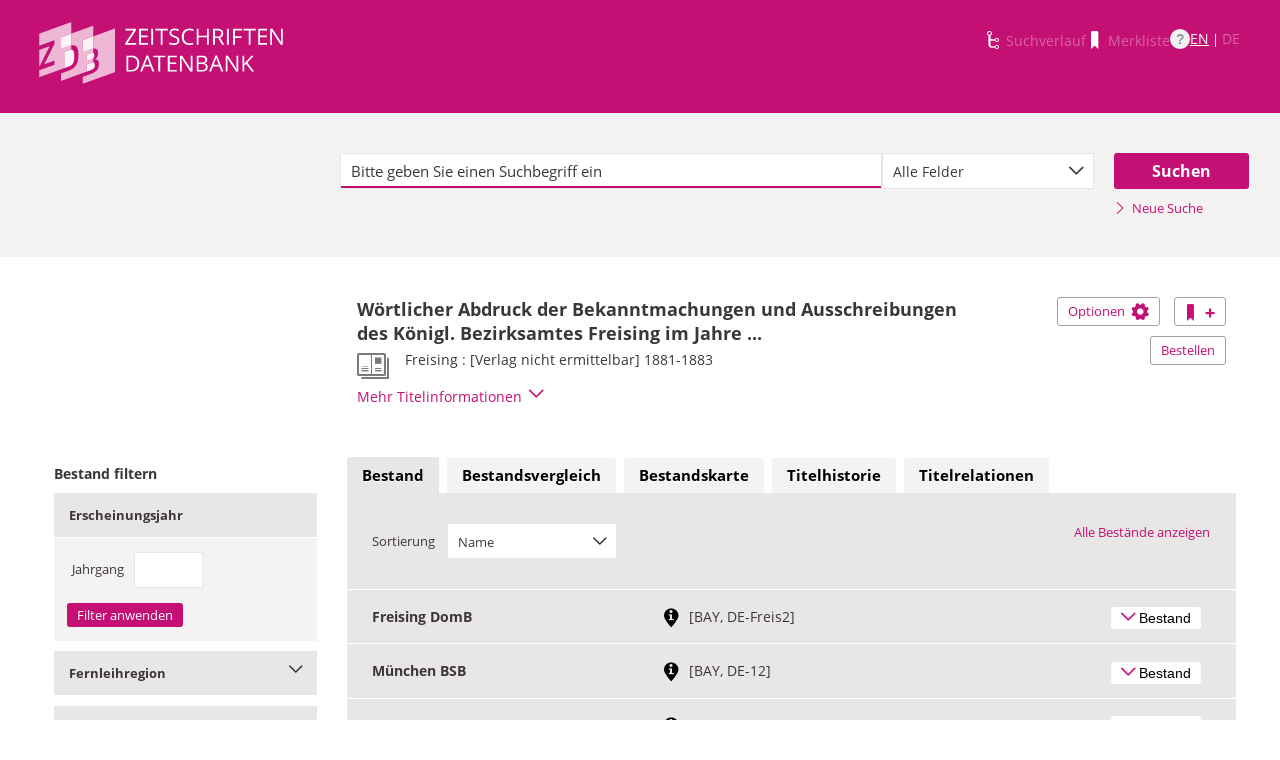

--- FILE ---
content_type: text/html;charset=UTF-8
request_url: https://zdb-katalog.de/title.xhtml?idn=983115060
body_size: 13189
content:
<!DOCTYPE html>

	<html lang="de"><head id="j_idt6"><link type="text/css" rel="stylesheet" href="/javax.faces.resource/theme.css.xhtml?ln=primefaces-aristo&amp;ver=1.28.2" /><link type="text/css" rel="stylesheet" href="/javax.faces.resource/components.css.xhtml?ln=primefaces&amp;v=6.1&amp;ver=1.28.2" /><script type="text/javascript" src="/javax.faces.resource/jquery/jquery.js.xhtml?ln=primefaces&amp;v=6.1&amp;ver=1.28.2"></script><script type="text/javascript" src="/javax.faces.resource/core.js.xhtml?ln=primefaces&amp;v=6.1&amp;ver=1.28.2"></script><script type="text/javascript" src="/javax.faces.resource/components.js.xhtml?ln=primefaces&amp;v=6.1&amp;ver=1.28.2"></script><script type="text/javascript" src="/javax.faces.resource/jquery/jquery-plugins.js.xhtml?ln=primefaces&amp;v=6.1&amp;ver=1.28.2"></script><script type="text/javascript" src="/javax.faces.resource/jsf.js.xhtml?ln=javax.faces&amp;ver=1.28.2"></script><script type="text/javascript" src="/javax.faces.resource/javascripts/dist/charts/charts-core.js.xhtml?ln=frontend&amp;ver=1.28.2"></script><script type="text/javascript" src="/javax.faces.resource/javascripts/dist/charts/common.js.xhtml?ln=frontend&amp;ver=1.28.2"></script><script type="text/javascript" src="/javax.faces.resource/javascripts/dist/charts/historyCharts.js.xhtml?ln=frontend&amp;ver=1.28.2"></script><script type="text/javascript" src="/javax.faces.resource/javascripts/dist/charts/networkCharts.js.xhtml?ln=frontend&amp;ver=1.28.2"></script><script type="text/javascript" src="/javax.faces.resource/javascripts/dist/overview-map/overview-map-core.js.xhtml?ln=frontend&amp;ver=1.28.2"></script><script type="text/javascript" src="/javax.faces.resource/javascripts/dist/overview-map/overview-map.min.js.xhtml?ln=frontend&amp;ver=1.28.2"></script><script type="text/javascript" src="/javax.faces.resource/javascripts/dist/location-map/location-map.min.js.xhtml?ln=frontend&amp;ver=1.28.2"></script><script type="text/javascript">if(window.PrimeFaces){PrimeFaces.settings.locale='de';}</script>
	<meta http-equiv="content-type" content="text/html; charset=UTF-8" />
	<meta http-equiv="refresh" content="3600" />

	<meta name="version" content="b${build.number}_v1.28.2_20251119T102823" />
	<meta name="viewport" content="width=device-width, initial-scale=1, minimum-scale=1.0, user-scalable=yes" />

	<title>ZDB-Katalog - Detailnachweis: Wörtlicher Abdruck der...
	</title><script type="text/javascript" src="/javax.faces.resource/js/primefaces-locale_de.js.xhtml?ln=base&amp;ver=1.28.2"></script><script type="text/javascript" src="/javax.faces.resource/js/zdb.core.js.xhtml?ln=base&amp;ver=1.28.2"></script>
		<meta name="description" content="ZDB Zeitschriftendatenbank" />
		<meta name="keywords" content="ZDB Zeitschriftendatenbank Katalog opac German Union Catalogue Serials" />

	
	<link href="/resources/frontend/stylesheets/fonts/opensans/opensans-woff.css?ver=1.28.2" rel="stylesheet" type="text/css" />
	<link href="/resources/frontend/stylesheets/fonts/opensans/opensans-woff2.css?ver=1.28.2" rel="stylesheet" type="text/css" />

	<link href="/resources/frontend/stylesheets/dist/main.css?ver=1.28.2" rel="stylesheet" type="text/css" />

	<link rel="shortcut icon" href="/resources/frontend/images/ZDB_favicon.png" type="image/x-icon" /><script type="text/javascript" src="/javax.faces.resource/javascripts/dist/lib-bundle.js.xhtml?ln=frontend&amp;ver=1.28.2"></script><script type="text/javascript" src="/javax.faces.resource/javascripts/dist/bundle.js.xhtml?ln=frontend&amp;ver=1.28.2"></script><script type="text/javascript" src="/javax.faces.resource/javascripts/dist/main.min.js.xhtml?ln=frontend&amp;ver=1.28.2"></script>
		
		
		
		
		<script type="text/javascript">
			// var et_pagename = "";
			// var et_areas = "";
			// var et_tval = 0;
			// var et_tsale = 0;
			// var et_tonr = "";
			// var et_basket = "";
		</script>
		<script id="_etLoader" type="text/javascript" charset="UTF-8" data-block-cookies="true" data-secure-code="fKbe3b" src="//code.etracker.com/code/e.js" async="async"></script>
		
		<noscript>
			<link rel="stylesheet" media="all" href="//www.etracker.de/cnt_css.php?et=fKbe3b&amp;v=4.0&amp;java=n&amp;et_easy=0&amp;et_pagename=&amp;et_areas=&amp;et_ilevel=0&amp;et_target=,0,0,0&amp;et_lpage=0&amp;et_trig=0&amp;et_se=0&amp;et_cust=0&amp;et_basket=&amp;et_url=&amp;et_tag=&amp;et_sub=&amp;et_organisation=&amp;et_demographic=" />
		</noscript>
		<link rel="stylesheet" href="/resources/frontend/stylesheets/dist/charts.css" />
		<script>
            if(typeof(ET_Event) === 'undefined') {
                ET_Event = {click : function() {}};
            }
		</script></head>

<body class=" public">

	<p class="skip-nav">
		<a class="skip-to-main" href="#main">Direkt zum Inhalt</a>
	</p>

	<h1 class="accessibility">Zeitschriften Datenbank
	</h1><div id="page">

		<script type="text/javascript">
  		  window.tb = {js_allCountries: "Alle Erscheinungsländer",js_bestand_close: "Detaillierte Bestandsangaben schließen",js_bestand_open: "Detaillierte Bestandsangaben anzeigen",js_breadcrumbFilter: "Ihre Filter:",js_breadcrumPrefixje: "von",js_breadcrumPrefixjl: "bis",js_chartview_annex: "ist Beilage zu",js_chartview_attachments: "hat Beilagen",js_chartview_attachments_history: "Beilagenhistorie",js_chartview_attachments_history_close: "Beilagenhistorie schließen",js_chartview_attachments_history_open: "Beilagenhistorie öffnen",js_chartview_attachments_whithout_proof: "Beilagen ohne eigenen Titelnachweis in der ZDB",js_chartview_more: "Mehr",js_chartview_other_attachments: "weitere Beilagen:",js_chartview_paralleleditions: "hat Parallelausgaben",js_chartview_predecessor: "hat Vorgänger",js_chartview_successor: "hat Nachfolger",js_countSelected: "# von % ausgewählt",js_form_facet_multiplechoice_text: "Mehrfachauswahl möglich",js_hide_all_details: "Alle Bestände ausblenden",js_hide_relation: "Relation ausblenden",js_ItemDetails: "Details für alle ausblenden",js_ItemDetails_display: "{0} anzeigen",js_ItemDetails_fadeout: "{0} ausblenden",js_less: "Weniger",js_libraries: "Bibliotheken",js_librariesWith_Holdingdata: "Bibliotheken mit Bestand",js_mapinformation: "Karteninformation",js_map_attribution_html: "<a target=\"_blank\" href=\"http://www.openstreetmap.org/\">Karte hergestellt aus OpenStreetMap-Daten</a> | Lizenz: <a rel=\"license\" target=\"_blank\" href=\"http://opendatacommons.org/licenses/odbl/\">Open Database License (ODbL)</a>",js_more: "Mehr",js_noMatches: "Keine Übereinstimmungen",js_of_keyword: "von",js_page_back: "Eine Seite zurück",js_page_first: "Zur ersten Seite",js_page_last: "Zur letzten Seite",js_page_next: "Eine Seite vor",js_page_to: "Zur Seite",js_place_of_distribution: "Verbreitungsorte",js_print_preview_erlaeuterung: "Bitte positionieren Sie den Teil des Graphen, der ausgedruckt werden soll, im grauen Bereich",js_publicationyear_from: "Erscheinungsjahr von",js_publicationyear_to: "Erscheinungsjahr bis",js_scrollup: "nach oben",js_search_countries: "Suchen",js_selected: "ausgewählt",js_show_all_details: "Alle Bestände anzeigen",js_show_linked_relations: "Verknüpfte Titel anzeigen",js_show_more_relations: "Weitere Relationen anzeigen",js_sort_by: "nach",js_sort_code: "Code",js_sort_country: "Erscheinungsländer",js_sort_ddc: "DDC-Sachgruppe",js_sort_names: "Namen",js_tab_label_holdingdata: "Bestand",js_tab_label_holdingdatacomparing: "Bestandsvergleich",js_tab_label_holdingdatamap: "Bestandskarte",js_tab_label_titlehistory: "Titelhistorie",js_tab_label_titlerelations: "Titelrelationen",js_tab_location_map_note_missing_coordinates: "Hinweis: Zu der Bibliothek liegen keine Koordinaten vor. Ihr Standort kann daher nicht angezeigt werden.",js_title_keyword: "Titel",js_zoomInTipLabel: "Hineinzoomen",js_zoomOutTipLabel: "Herauszoomen"};
  		  window.contextPathBase = "";
  		</script>

		
		<div id="header" class="clearfix">
			<div class="inner row">
				<div class="box-logo"><a id="homelink" href="/index.xhtml" class="ui-link ui-widget logo" title="Homelink"><img src="/javax.faces.resource/images/zdb_logo_weiss.svg.xhtml?ln=frontend&amp;ver=1.28.2" alt="Logo der Zeitschriftendatenbank; Link zur Startseite des ZDB-Katalogs" title="Logo der Zeitschriftendatenbank; Link zur Startseite des ZDB-Katalogs" width="100%" /></a>
				</div>
				<div class="box-logo-small"><a id="homelink-small" href="/index.xhtml" class="ui-link ui-widget logo" title="Homelink"><img src="/javax.faces.resource/images/zdb_logo_ohne_text_weiss.svg.xhtml?ln=frontend&amp;ver=1.28.2" alt="Logo der Zeitschriftendatenbank; Link zur Startseite des ZDB-Katalogs" title="Logo der Zeitschriftendatenbank; Link zur Startseite des ZDB-Katalogs" width="100%" /></a>
				</div><div id="mainnav" class="clearfix">
						<h1 class="accessibility">Hauptnavigation</h1>
						<ul class="watchlist list-inline" aria-live="polite" aria-atomic="true">
							<li><span class="icon icon-icon_suchverlauf"></span><span id="historyLink" class="ui-link ui-widget ui-state-disabled">Suchverlauf</span></li>
							<li><span class="icon icon-icon_merkliste"></span><span id="watchlistLink" class="ui-link ui-widget ui-state-disabled link--lightest">Merkliste</span></li>

							<li class="helpLinkWrapper"><a id="helpLink" href="/help.xhtml" class="ui-link ui-widget" tabindex="0" title="Hilfe anzeigen">
									<div class="helpIcon">
										<div class="questionmark">?</div>
									</div></a></li>
							<li class="languageWrapper">
<form id="j_idt70" name="j_idt70" method="post" action="/title.xhtml" enctype="application/x-www-form-urlencoded">
<input type="hidden" name="j_idt70" value="j_idt70" />
<a id="j_idt70:j_idt75:0:languageSwitchLink" href="#" class="ui-commandlink ui-widget languageSwitchLink EN" aria-label="Link zur englischen Sprachversion" onclick="PrimeFaces.ab({s:&quot;j_idt70:j_idt75:0:languageSwitchLink&quot;,p:&quot;j_idt70:j_idt75:0:languageSwitchLink&quot;,u:&quot;page footer&quot;,onco:function(xhr,status,args){ZDB.ExtendElaDcz.initialized=false; ZDB.Start(); ZDB.AdditionalFunctions.handleTabChange();;}});return false;" title="Link zur englischen Sprachversion">EN</a> | <span id="j_idt70:j_idt75:1:languageSwitchLink" class="ui-commandlink ui-widget ui-state-disabled languageSwitchLink DE">DE</span><input type="hidden" name="javax.faces.ViewState" id="j_id1:javax.faces.ViewState:0" value="7962222801350647438:3505398451359242424" />
</form></li>
						</ul></div>
			</div>
		</div>

		
		<div class="page-content clearfix">
			<a id="main"></a>

			<h1 class="accessibility">Inhalt</h1>
					<div id="messagesBox">
					</div>

			<div class="contentContainer">
<form id="mainForm" name="mainForm" method="post" action="/title.xhtml" enctype="application/x-www-form-urlencoded">
<input type="hidden" name="mainForm" value="mainForm" />

      <div class="layout-heroContent hero-compact">
        <div class="inner">

		<div class="row">
			<div class="col colspan-9--wide--no-gutters colstart-2">
				<div class="input-group"><label for="mainForm:searchTermFilter:searchTerm" class="accessibility">Suche</label>
					<div class="search-wrapper"><input id="mainForm:searchTermFilter:searchTerm" name="mainForm:searchTermFilter:searchTerm" type="text" placeholder="Bitte geben Sie einen Suchbegriff ein" title="Sucheingabefeld" onfocus="ZDB.Focus.setCaretPosition();" class="ui-inputfield ui-inputtext ui-widget ui-state-default ui-corner-all textfield focusOnLoad search-box" /><script id="mainForm:searchTermFilter:searchTerm_s" type="text/javascript">PrimeFaces.cw("InputText","widget_mainForm_searchTermFilter_searchTerm",{id:"mainForm:searchTermFilter:searchTerm"});</script>
						<button type="button" class="close-icon" onclick="ZDB.clearSearchField(this)" title="Suchbegriffe löschen" aria-label="Suchbegriffe löschen">X</button>
					</div>
				</div>
			</div>
			
			<div class="col colspan-3">
				<div class="js-selectBoxIt"><select id="mainForm:searchTermFilter:searchKey:select" name="mainForm:searchTermFilter:searchKey:select" class="selectfield js-init" size="1" onchange="jsf.util.chain(this,event,'ET_Event.click(\'DrillDownSuche_\'+this.value.toUpperCase(), \'\')','mojarra.ab(this,event,\'valueChange\',\'@none\',\'@none\')')">	<option value="all" selected="selected">Alle Felder</option>
	<option value="tit">Titelstichworte</option>
	<option value="tst">Titel exakt</option>
	<option value="koe">Körperschaft</option>
	<option value="iss">ISSN</option>
	<option value="ort">Verlagsort</option>
	<option value="voz">Verbreitungsort Zeitungen</option>
	<option value="cql">CQL-Syntax (Experte)</option>
</select>
				</div>
				
			</div><div class="col colspan-2 col-searchButton"><input id="mainForm:searchTermFilter:j_idt129:searchBtn" type="submit" name="mainForm:searchTermFilter:j_idt129:searchBtn" value="Suchen" title="Suchen" class="btn btn-submit btn-large" onclick="$('#mainForm\\:tabView\\:library').attr('disabled', true); ZDB.showLoadIndicator();" /><a id="mainForm:searchTermFilter:j_idt129:newSearchLnk" href="/index.xhtml" class="ui-link ui-widget show-cql-search">
      <span class="icon icon-pfeil_rechts"></span>
      Neue Suche
    </a></div>
			
		</div>
        </div>
      </div>
      <div class="layout-container"><input id="mainForm:viewDetailsViaJavaScript" type="hidden" name="mainForm:viewDetailsViaJavaScript" />
			<script type="text/javascript" id="main-script" data-is-rendered-tab-selected="false">
				//<![CDATA[
				var isRenderedTabSelected = $('#main-script').data('is-rendered-tab-selected') === 'true';

				function applyFullscreenSetting() {
					var $form = $('#mainForm');
                    if (window.location.hash === "#fullscreen" && isRenderedTabSelected) {
						$form.addClass('fullScreenFitSetting');
						$('body').addClass('fullScreenFitSetting');
					} else {
						$form.removeClass('fullScreenFitSetting');
						$('body').removeClass('fullScreenFitSetting');
					}
				}

				applyFullscreenSetting();

				function onDetailsToggle() {
					var detailsShown = !isVisible(document.getElementById('titleDetailsPanel'));
					adjustUrlOnDetailsToggle(detailsShown);
					ZDB.closeToggleContentPanels(['mainForm:exportPanel', 'mainForm:deliveryServicesPanel'])
				}

				function isVisible(el) {
					return el.offsetParent !== null
				}

				function adjustUrlOnDetailsToggle(detailsShown) {
					var viewDetailsHiddenInput = document.getElementById("mainForm:viewDetailsViaJavaScript");
					var viewFullInURL = window.location.href.indexOf("view=full") !== -1;
					var viewBriefInURL = window.location.href.indexOf("view=brief") !== -1;
					if (viewFullInURL && !detailsShown) {
						var urlViewBrief = hrefWithoutParam("view=full") + "&view=brief";
						viewDetailsHiddenInput.value = 'false';
						history.pushState(null, "No details", urlViewBrief);
					} else if (!viewFullInURL && detailsShown) {
						var urlViewFull = hrefWithoutParam("view=brief") + "&view=full";
						viewDetailsHiddenInput.value = 'true';
						history.pushState(null, "Full details", urlViewFull);
					}

					function hrefWithoutParam(param) {
						return window.location.href.replaceAll("&" + param, "").replaceAll("?" + param + "&", "?").replaceAll("?" + param, "")
					}
				}
				//]]>
			</script>
			<div class="erlaeuterung no-print" style="display: none;">
				Bitte positionieren Sie den Teil des Graphen, der ausgedruckt werden soll, im grauen Bereich</div>
			<div class="row">
				<div class="col colspan-12--no-gutters colstart-5 layout-es">
					<div class="table table-results table-results-detail row">
						<div class="col col-result-title">
							<div id="titleHeaderLabel">
				<h2>Wörtlicher Abdruck der Bekanntmachungen und Ausschreibungen des Königl. Bezirksamtes Freising im Jahre ...
				</h2>

		<div class="result-details">

			<span class="icon icon-icon_zeitung" title="Druckausgabe"></span>


			<div class="detail-txt">
					<p>
							<div class="publicationinfo">Freising : [Verlag nicht ermittelbar] 1881-1883
							</div>
					</p>
			</div>
		</div>
							</div>
						</div>
						<div class="col col-result-toggle-view"><a id="mainForm:ccLink" href="#" title="Diesen Titel auf die Merkliste setzen" onclick="jsf.util.chain(this,event,'ET_Event.click(\'Suche_TitelInMerkliste\', \'\');','mojarra.ab(this,event,\'action\',0,\'mainForm:ccLink mainnav\')');return false" class="btn btn-outline btn-addRemoveFromWatchlist">
      <span class="icon icon-icon_merkliste"></span>
      <span class="accessibility">Diesen Titel auf die Merkliste setzen</span>
      <span class="icon icon-button_plus"></span></a>
						</div>
						<div class="col col-result-toggle-export">
							<a href="#" class="btn btn-outline js-toggle-trigger--actions js-toggle-trigger js-init js-toggle-trigger--box" data-toggle-id="uid_togglelink_menu" title="Optionen anzeigen" data-prefix="Optionen">
								Optionen <span class="icon icon-icon_zahnrad"></span>
							</a>
							<div class="js-toggle-content js-toggle-content--actions" data-toggle-id="uid_togglelink_menu"><a id="mainForm:toggleExport" href="/title.xhtml" class="ui-link ui-widget js-toggle-trigger js-init " title="Exportoptionen anzeigen" onclick="ZDB.closeToggleContentPanels(['mainForm:deliveryServicesPanel', 'titleDetailsPanel']); ZDB.jumpTo('mainForm:exportPanel');" data-toggle-id="toggle_export" data-prefix="Exportoptionen">Exportieren</a><a href="http://ld.zdb-services.de/data/2270274-X.plus-1.mrcx" onclick="ET_Event.click('Fachformat_MARC21xml', '');" title="MARC21plus-1-xml mit Titel- und Bestandsinformationen" target="_blank">MARC21xml</a><a href="http://ld.zdb-services.de/data/2270274-X.jsonld" onclick="ET_Event.click('Fachformat_JSON-LD', '');" title="RDF mit JSON-LD Serialisierung" target="_blank">JSON-LD</a><a href="http://ld.zdb-services.de/data/2270274-X.ttl" onclick="ET_Event.click('Fachformat_Turtle', '');" title="RDF mit Turtle Serialisierung" target="_blank">Turtle</a><a href="http://ld.zdb-services.de/data/2270274-X.rdf" onclick="ET_Event.click('Fachformat_RDF/XML', '');" title="RDF mit XML Serialisierung" target="_blank">RDF/XML</a><a href="https://zdb-katalog.de/imprint.xhtml?zdbid=2270274-X#contact" onclick="ET_Event.click('Fachformat_Feedback', '');" title="Link zum Kontaktformular" target="_blank">Feedback</a>
							</div>
						</div>
						<div class="row js-toggle-trigger--box js-toggle-trigger--actions col-result-toggle-order"><a id="mainForm:deliveryService" href="/title.xhtml" class="ui-link ui-widget btn btn-outline js-toggle-trigger js-init" style="white-space: nowrap; font-size: unset; vertical-align: unset" title="Bestelloptionen anzeigen" onclick="ZDB.closeToggleContentPanels(['mainForm:exportPanel', 'titleDetailsPanel']); ZDB.jumpTo('mainForm:deliveryServicesPanel');" data-toggle-id="toggle_logos" data-prefix="Bestelloptionen">Bestellen</a>
						</div>
						<div class="details-toggle">
							<a href="#" class="js-toggle-trigger js-toggle-trigger--item-bottom h--right js-init headerPfeil" title="Vollanzeige öffnen" data-prefix="Vollanzeige" data-toggle-id="uid_983115060" onclick="onDetailsToggle()">
								<span class="js-toggle-more-text">Mehr Titelinformationen</span>
								<span class="js-toggle-less-text" style="display: none">Weniger Titelinformationen</span>
								<span class="icon icon-pfeil_unten"></span>
							</a>
						</div>
					</div>
					<div class="table table-results table-results-detail row">
						<div class="col result-details"><input id="mainForm:js_showDetails" type="hidden" name="mainForm:js_showDetails" value="false" /><script type="text/javascript">
			$(function () {
				var showDetailsInput = document.getElementById('mainForm:js_showDetails');
                if (!showDetailsInput) {
                    return;
				}
				var showDetails = showDetailsInput.value === 'true';
				ZDB.SlideToggle.toggleContent($('#titleDetailsPanel'), showDetails);
				setTimeout(function () {
					ZDB.SlideToggle.toggleContent($('#titleDetailsPanel'), showDetails);
					window.adjustUrlOnDetailsToggle(showDetails);
				}, 100);
			})
		</script>
		<div class="js-toggle-content" data-toggle-id="uid_983115060" id="titleDetailsPanel">
			<div class="rd-table">
				<div class="table-condensed">
      <div class="row">
        <div class="td-key">ZDB-ID
        </div>
        <div class="td-val" data-max-items="all">
          <p><span class="">2270274-X </span><a href="https://ld.zdb-services.de/resource/2270274-X" target="_blank" title="Über diesen Link können Sie den Titel bzw. den Eintrag als Lesezeichen ablegen oder weiterleiten (rechte Maustaste)"><span class=" icon-icon_citation_link"></span></a> 
          </p>
        </div>
      </div>
      <div class="row">
        <div class="td-key">Titel
        </div>
        <div class="td-val" data-max-items="all">
          <p>
          </p>
            <p>Wörtlicher Abdruck der Bekanntmachungen und Ausschreibungen des Königl. Bezirksamtes Freising im Jahre ...
            </p>
        </div>
      </div>
      <div class="row">
        <div class="td-key">Körperschaft
        </div>
        <div class="td-val" data-max-items="all">
          <p>
          </p>
            <p><a href="/list.xhtml?t=koeRef%3D%3D954130839&amp;key=cql" title="Um weitere Titel zu diesem Eintrag zu erhalten, klicken Sie bitte auf den Link"><span class="">Bezirk Freising</span></a> 
            </p>
        </div>
      </div>
      <div class="row">
        <div class="td-key">Erschienen
        </div>
        <div class="td-val" data-max-items="all">
          <p>
          </p>
            <p>Freising : [Verlag nicht ermittelbar]
            </p>
        </div>
      </div>
      <div class="row">
        <div class="td-key">Erscheinungsverlauf
        </div>
        <div class="td-val" data-max-items="all">
          <p>
          </p>
            <p>Nachgewiesen 1881,Juli/Dez. - 1883
            </p>
        </div>
      </div>
      <div class="row">
        <div class="td-key">Anmerkungen
        </div>
        <div class="td-val" data-max-items="5">
          <p>
          </p>
            <p>Hauptsacht. 1881,Juli/Dez.: Wörtlicher Abdruck der amtlichen Bekanntmachungen des Königlichen Bezirksamtes Freising
            </p>
            <p>Periodizität: jährl.; 1881,Juli/Dez.: halbjährl.
            </p>
        </div>
      </div>
      <div class="row">
        <div class="td-key">Frühere/spätere Titel
        </div>
        <div class="td-val" data-max-items="5">
          <p>
          </p>
            <p>Fortsetzung von: Amtsblatt für Freising, Moosburg und Dachau
            </p>
            <p><span class="">Forts.:   </span><a href="/title.xhtml?idn=983115273" title="Um weitere Titel zu diesem Eintrag zu erhalten, klicken Sie bitte auf den Link"><span class="">Bezirk Freising: Wörtlicher Abdruck der amtlichen Bekanntmachungen des Königlichen Bezirksamts Freising</span></a> 
            </p>
        </div>
      </div>
      <div class="row">
        <div class="td-key">Andere Ausgaben
        </div>
        <div class="td-val" data-max-items="5">
          <p>
          </p>
            <p><span class="">Kurzfassung von:  </span><a href="/title.xhtml?idn=01037969X" title="Um weitere Titel zu diesem Eintrag zu erhalten, klicken Sie bitte auf den Link"><span class="">Freisinger Tagblatt</span></a> 
            </p>
        </div>
      </div>
      <div class="row">
        <div class="td-key">Verbreitungsort(e)
        </div>
        <div class="td-val" data-max-items="all">
          <p>
          </p>
            <p><a href="/list.xhtml?t=vozRef%3D%3D040183610&amp;key=cql" title="Um weitere Titel zu diesem Eintrag zu erhalten, klicken Sie bitte auf den Link"><span class="">Freising</span></a> 
            </p>
        </div>
      </div>
									<div class="row">
										<div class="td-key">Standardnummern
										</div>
										<div class="td-val">
												
												<p>OCLC-Nr.: 645494305
												</p>
										</div>
									</div>
									<div class="row">
										<div class="td-key">Sacherschließung
										</div>
										<div class="td-val">
												
												<p>DDC-Sachgruppen der ZDB: <a href="/list.xhtml?t=dcz%3D%3D070&amp;key=cql" title="Um weitere Titel zu diesem Eintrag zu erhalten, klicken Sie bitte auf den Link"><span class="">070 Nachrichtenmedien, Journalismus Verlagswesen</span></a> <span class=""> ;  </span><a href="/list.xhtml?t=dcz%3D%3D340&amp;key=cql" title="Um weitere Titel zu diesem Eintrag zu erhalten, klicken Sie bitte auf den Link"><span class="">340 Recht</span></a> 
												</p>
										</div>
									</div>
      <div class="row">
        <div class="td-key">Erscheinungsform
        </div>
        <div class="td-val" data-max-items="all">
          <p>
          </p>
            <p>Zeitschrift
            </p>
        </div>
      </div>
      <div class="row">
        <div class="td-key">Sprache
        </div>
        <div class="td-val" data-max-items="all">
          <p>
          </p>
            <p><a href="/list.xhtml?t=spr%3D%3Dger&amp;key=cql" title="Um weitere Titel zu diesem Eintrag zu erhalten, klicken Sie bitte auf den Link"><span class="">Deutsch</span></a> 
            </p>
        </div>
      </div>
      <div class="row">
        <div class="td-key">Erscheinungsland
        </div>
        <div class="td-val" data-max-items="all">
          <p>
          </p>
            <p><a href="/list.xhtml?t=ela%3D%3Dxa-dxde&amp;key=cql" title="Um weitere Titel zu diesem Eintrag zu erhalten, klicken Sie bitte auf den Link"><span class="">Deutsches Reich; Deutschland 1945 - 1949</span></a> <span class=""> ;  </span><a href="/list.xhtml?t=ela%3D%3Dxa-de&amp;key=cql" title="Um weitere Titel zu diesem Eintrag zu erhalten, klicken Sie bitte auf den Link"><span class="">Deutschland</span></a> 
            </p>
        </div>
      </div>
      <div class="row">
        <div class="td-key">Medientyp
        </div>
        <div class="td-val" data-max-items="all">
          <p>
          </p>
            <p>Druckausgabe
            </p>
        </div>
      </div>
      <div class="row">
        <div class="td-key">Erscheinungsfrequenz
        </div>
        <div class="td-val" data-max-items="all">
          <p>
          </p>
            <p>jährlich ; halbjährlich
            </p>
        </div>
      </div>
      <div class="row">
        <div class="td-key">IDN
        </div>
        <div class="td-val" data-max-items="all">
          <p>983115060
          </p>
        </div>
      </div>
      <div class="row">
        <div class="td-key">Letzte Änderung
        </div>
        <div class="td-val" data-max-items="all">
          <p>24-10-25
          </p>
        </div>
      </div>
				</div>
			</div>
		</div>
						</div>
					</div>
				</div>
			</div><div id="mainForm:deliveryServicesPanel" class="panel panel-logos js-toggle-content" data-toggle-id="toggle_logos"><a id="mainForm:hideDeliveryService" name="mainForm:hideDeliveryService" href="#" class="btn btn-outline right js-toggle-trigger js-init js-close-parent active" data-toggle-id="toggle_logos">Schließen<span class="h__txt-highlight">x</span></a><span class="fs-bold headliner">Kostenpflichtige Dokumentlieferdienste: Lieferung von Aufsatzkopien und Druckausgaben zur Ausleihe</span>

			<div class="row add-logo-bar"><a href="https://kxp.k10plus.de/DB=2.1/SET=1/TTL=1/MAT=/NORMAT=T/CLK?IKT=1052&amp;TRM=2270274-X" onclick="ET_Event.click('BestellungAnbieter_gbv', '');" title="Link zu externer Seite: Bestellen bei GBV (Gemeinsamer Bibliotheksverbund der Länder Bremen, Hamburg, Mecklenburg-Vorpommern, Niedersachsen, Sachsen-Anhalt, Schleswig-Holstein, Thüringen und der Stiftung Preußischer Kulturbesitz)" target="_blank" class="add-logo add-gbv-logo"><img src="resources/frontend/images/logo_gbv.svg" height="59" width="119" /></a><a href="https://www.subito-doc.de/preorder/?BI=ZDB&amp;ND=2270274-X" onclick="ET_Event.click('BestellungAnbieter_subito', '');" title="Link zu externer Seite: Bestellen bei Subito (Dokumentlieferdienst wissenschaftlicher Bibliotheken aus Deutschland, Österreich, der Schweiz und China)" target="_blank" class="add-logo add-subito-logo"><img src="resources/frontend/images/logo_subito.svg" height="59" width="119" /></a><a href="https://zfl2.hbz-nrw.de/ips5/zdb?Id=2270274-X" onclick="ET_Event.click('BestellungAnbieter_digibib', '');" title="Link zu externer Seite: Bestellen bei DigiBib (Digitale Bibliothek)" target="_blank" class="add-logo add-digibib-logo"><img src="resources/frontend/images/logo_digibib.svg" height="59" width="119" /></a><a href="https://portal.hebis.de/direktsuche/vonZDB?zdbn=2270274-X" onclick="ET_Event.click('BestellungAnbieter_hebis', '');" title="Link zu externer Seite: Bestellen bei Hebis (Hessisches BibliotheksInformationsSystem)" target="_blank" class="add-logo add-hebis-logo"><img src="resources/frontend/images/logo_hebis.svg" height="59" width="119" /></a><a href="https://flbs.kobv.de/flbk/login?zdb_id=2270274-X" onclick="ET_Event.click('BestellungAnbieter_kobv', '');" title="Link zu externer Seite: Bestellen bei KOBV (Kooperativer Bibliotheksverbund Berlin-Brandenburg)" target="_blank" class="add-logo add-kobv-logo"><img src="resources/frontend/images/logo_kobv.png" height="59" width="119" /></a><a href="https://www.gateway-bayern.de/opensearch?rfr_id=zdb%3Aopac&amp;rft_id=info%3Azdb%2F2270274-X" onclick="ET_Event.click('BestellungAnbieter_bvb', '');" title="Link zu externer Seite: Bestellen bei BVB (Bibliotheksverbund Bayern)" target="_blank" class="add-logo add-bvb-logo"><img src="resources/frontend/images/logo_bvb.png" height="59" width="119" /></a>
			</div>
			


			<div class="row row-txt">Bitte beachten Sie: Die ZDB bietet lediglich den Link zum Bestellsystem und übernimmt keinerlei Gewähr für eine erfolgreiche Bestellung. Richten Sie Fragen bitte ausschließlich an die Auskunft Ihrer Heimatbibliothek. Bitte beachten Sie die <a href="https://zdb-katalog.de/help.xhtml#27">Bedingungen</a> der einzelnen Anbieter.
			</div></div>

			<div class="filter-above">
					<div class="filter-breadcrumb-outside">
		<div class="container" id="mainForm:j_idt9309">
		</div>
					</div>
				<h2 class="accessibility">Bestand filtern</h2><div class="container-toggle-sidebar">
					<a href="#" class="js-toggle-trigger js-toggle-trigger--box" title="Filter zum Einschränken der Bestände anzeigen" data-prefix="Filter zum Einschränken der Bestände" data-toggle-id="uid_filter-sidebar">
						<span class="icon icon-pfeil_unten"></span>
						Bestand filtern
					</a></div>
			</div>
			<div class="layout-sidebar js-toggle-content" data-toggle-id="uid_filter-sidebar" onclick="ET_Event.click('FacetteSuche', '')"><input id="mainForm:idn" type="hidden" name="mainForm:idn" value="983115060" /><input id="mainForm:nrsellib" type="hidden" name="mainForm:nrsellib" value="10" />
					<div id="sidebar-headline" class="h__font-bold">Bestand filtern</div>

					<div class="filter-breadcrumb-inside">
		<div class="container" id="mainForm:j_idt9326">
		</div>
					</div>

						<fieldset class="invisible-fieldset">
							<div id="facet_div_volume" class="facetbox">
								<h4 class="facetbox-header">Erscheinungsjahr
								</h4>

								<div class="facetbox-content"><label for="mainForm:volumeField" class="label-checkbox">Jahrgang</label><input id="mainForm:volumeField" type="text" name="mainForm:volumeField" maxlength="4" onkeypress="if (event.keyCode === 13) { $('#mainForm\\:volumeApplyButton').click(); return false; }" size="4" /><input id="mainForm:volumeApplyButton" type="submit" name="mainForm:volumeApplyButton" value="Filter anwenden" style="" class="btn btn-submit" onclick="ET_Event.click('FacetteBestand_Jahrgang', '');" />
								</div>
							</div>
						</fieldset>
						<fieldset class="invisible-fieldset">
			<div class="togglebox facetbox" id="multifacet_div_lvr">
				<h4>
					<a href="#" class="js-toggle-trigger js-toggle-trigger--box js-init facetLink" data-toggle-id="multifacet_toggle_lvr" data-multichoice="1" title="Fernleihregion anzeigen (Mehrfachauswahl möglich)" data-prefix="Fernleihregion">Fernleihregion<span class="icon icon-pfeil_unten"></span>
					</a>
				</h4>

				<div class="js-toggle-content" tabindex="-1" id="multifacet_togglediv_lvr" data-toggle-id="multifacet_toggle_lvr">

					<div class="js-filterable"><div id="mainForm:illRegions:multifacet_cb_lvr">
<label title="BAY: Bayern" class="h__block js-hidable"><input name="mainForm:illRegions:multifacet_cb_lvr" id="mainForm:illRegions:multifacet_cb_lvr:0" value="BAY" type="checkbox" /><span class="label-checkbox"> BAY: Bayern (3)</span></label></div>
					</div>
				</div>
				<div class="js-toggle-content h-bg-box--default facet-submit" data-toggle-id="multifacet_toggle_lvr"><input id="mainForm:illRegions:multifacet_apply_lvr" type="submit" name="mainForm:illRegions:multifacet_apply_lvr" value="Filter anwenden" style="" class="btn btn-submit" onclick="ET_Event.click('FacetteBestand_Fernleihregion', '')" />
				</div>
			</div>
						</fieldset>
						<fieldset class="invisible-fieldset">
			<div class="togglebox facetbox" id="multifacet_div_ins">
				<h4>
					<a href="#" class="js-toggle-trigger js-toggle-trigger--box js-init facetLink" data-toggle-id="multifacet_toggle_ins" data-multichoice="1" title="Ort der Bibliothek anzeigen (Mehrfachauswahl möglich)" data-prefix="Ort der Bibliothek">Ort der Bibliothek<span class="icon icon-pfeil_unten"></span>
					</a>
				</h4>

				<div class="js-toggle-content" tabindex="-1" id="multifacet_togglediv_ins" data-toggle-id="multifacet_toggle_ins">

					<div class="js-filterable"><div id="mainForm:placesOfLibrary:multifacet_cb_ins">
<label title="Freising" class="h__block js-hidable"><input name="mainForm:placesOfLibrary:multifacet_cb_ins" id="mainForm:placesOfLibrary:multifacet_cb_ins:0" value="Freising" type="checkbox" /><span class="label-checkbox"> Freising (1)</span></label><label title="München" class="h__block js-hidable"><input name="mainForm:placesOfLibrary:multifacet_cb_ins" id="mainForm:placesOfLibrary:multifacet_cb_ins:1" value="München" type="checkbox" /><span class="label-checkbox"> München (2)</span></label></div>
					</div>
				</div>
				<div class="js-toggle-content h-bg-box--default facet-submit" data-toggle-id="multifacet_toggle_ins"><input id="mainForm:placesOfLibrary:multifacet_apply_ins" type="submit" name="mainForm:placesOfLibrary:multifacet_apply_ins" value="Filter anwenden" style="" class="btn btn-submit" onclick="ET_Event.click('FacetteBestand_Ort', '')" />
				</div>
			</div>
						</fieldset>
			</div>

        <div class="layout-content">
				<script type="text/javascript">
                ZDB.OverviewMap.holdingsPerLibrary = {"timeSpan":{"firstYear":"1881","lastYear":"1883","yearCount":3,"lastYearAsInt":1883,"firstYearAsInt":1881},"resultCount":3,"facets":null,"results":[{"library":{"href":null,"address":[{"@type":"simpleString","value":"Domberg 40","simpleString":true,"internalLink":false,"structuredText":false,"icon":false,"link":false,"multiscriptString":false,"@type":"SimpleString"},{"@type":"simpleString","value":"85354 Freising","simpleString":true,"internalLink":false,"structuredText":false,"icon":false,"link":false,"multiscriptString":false,"@type":"SimpleString"},null],"shortName":[{"@type":"simpleString","value":"Freising DomB","simpleString":true,"internalLink":false,"structuredText":false,"icon":false,"link":false,"multiscriptString":false,"@type":"SimpleString"}],"name":[{"@type":"simpleString","value":"Dombibliothek Freising","simpleString":true,"internalLink":false,"structuredText":false,"icon":false,"link":false,"multiscriptString":false,"@type":"SimpleString"}],"contacts":{"phone":"+49 89 21 37-1346","fax":null,"email":[{"@type":"link","href":"mailto:bibliothek@eomuc.de","text":{"@type":"simpleString","value":"bibliothek@eomuc.de","simpleString":true,"internalLink":false,"structuredText":false,"icon":false,"link":false,"multiscriptString":false,"@type":"SimpleString"},"title":null,"link":true,"encodedHref":"mailto:bibliothek@eomuc.de","internalLink":false,"structuredText":false,"icon":false,"simpleString":false,"multiscriptString":false,"@type":"Link"}]},"openingTime":[{"@type":"simpleString","value":"Die Dombibliothek ist derzeit nicht geöffnet","simpleString":true,"internalLink":false,"structuredText":false,"icon":false,"link":false,"multiscriptString":false,"@type":"SimpleString"}],"homepage":[{"@type":"link","href":"http://www.erzbistum-muenchen.de/Dioezesanbibliothek","text":{"@type":"simpleString","value":"http://www.erzbistum-muenchen.de/Dioezesanbibliothek","simpleString":true,"internalLink":false,"structuredText":false,"icon":false,"link":false,"multiscriptString":false,"@type":"SimpleString"},"title":null,"link":true,"encodedHref":"http://www.erzbistum-muenchen.de/Dioezesanbibliothek","internalLink":false,"structuredText":false,"icon":false,"simpleString":false,"multiscriptString":false,"@type":"Link"}],"catalog":null,"onlineReference":null,"illRegion":"BAY: Bayern","illRegionAbbr":"BAY","isil":"DE-Freis2","addressDirectory":{"@type":"link","href":"https://ld.zdb-services.de/resource/organisations/DE-Freis2","text":{"@type":"simpleString","value":"weitere Bibliotheksinformationen","simpleString":true,"internalLink":false,"structuredText":false,"icon":false,"link":false,"multiscriptString":false,"@type":"SimpleString"},"title":null,"link":true,"encodedHref":"https://ld.zdb-services.de/resource/organisations/DE-Freis2","internalLink":false,"structuredText":false,"icon":false,"simpleString":false,"multiscriptString":false,"@type":"Link"},"geoData":{"type":"Point","coordinates":[11.74569,48.39839]}},"volumeInStock":[{"firstYear":"1881","lastYear":"1881","yearCount":1,"lastYearAsInt":1881,"firstYearAsInt":1881},{"firstYear":"1882","lastYear":"1884","yearCount":3,"lastYearAsInt":1884,"firstYearAsInt":1882}],"holdings":null,"timeSpanForLibrary":{"firstYear":"1881","lastYear":"1884","yearCount":4,"lastYearAsInt":1884,"firstYearAsInt":1881},"volumeYearsInStock":4,"volumeYearsInStockWithinTitleLifetime":3},{"library":{"href":null,"address":[{"@type":"simpleString","value":"Ludwigstr. 16","simpleString":true,"internalLink":false,"structuredText":false,"icon":false,"link":false,"multiscriptString":false,"@type":"SimpleString"},{"@type":"simpleString","value":"80539 München","simpleString":true,"internalLink":false,"structuredText":false,"icon":false,"link":false,"multiscriptString":false,"@type":"SimpleString"},null],"shortName":[{"@type":"simpleString","value":"München BSB","simpleString":true,"internalLink":false,"structuredText":false,"icon":false,"link":false,"multiscriptString":false,"@type":"SimpleString"}],"name":[{"@type":"simpleString","value":"Bayerische Staatsbibliothek","simpleString":true,"internalLink":false,"structuredText":false,"icon":false,"link":false,"multiscriptString":false,"@type":"SimpleString"}],"contacts":{"phone":"+49 89 2 86 38-2322 (Allgemeine Auskunft)","fax":"+49 89 2 86 38-2403","email":[{"@type":"link","href":"mailto:fernleihe@bsb-muenchen.de","text":{"@type":"simpleString","value":"fernleihe@bsb-muenchen.de","simpleString":true,"internalLink":false,"structuredText":false,"icon":false,"link":false,"multiscriptString":false,"@type":"SimpleString"},"title":null,"link":true,"encodedHref":"mailto:fernleihe@bsb-muenchen.de","internalLink":false,"structuredText":false,"icon":false,"simpleString":false,"multiscriptString":false,"@type":"Link"}]},"openingTime":[{"@type":"simpleString","value":"Mo-So 8.00-24.00","simpleString":true,"internalLink":false,"structuredText":false,"icon":false,"link":false,"multiscriptString":false,"@type":"SimpleString"}],"homepage":[{"@type":"link","href":"http://www.bsb-muenchen.de","text":{"@type":"simpleString","value":"http://www.bsb-muenchen.de","simpleString":true,"internalLink":false,"structuredText":false,"icon":false,"link":false,"multiscriptString":false,"@type":"SimpleString"},"title":null,"link":true,"encodedHref":"http://www.bsb-muenchen.de","internalLink":false,"structuredText":false,"icon":false,"simpleString":false,"multiscriptString":false,"@type":"Link"}],"catalog":{"@type":"link","href":"http://opacplus.bsb-muenchen.de","text":{"@type":"simpleString","value":"http://opacplus.bsb-muenchen.de","simpleString":true,"internalLink":false,"structuredText":false,"icon":false,"link":false,"multiscriptString":false,"@type":"SimpleString"},"title":null,"link":true,"encodedHref":"http://opacplus.bsb-muenchen.de","internalLink":false,"structuredText":false,"icon":false,"simpleString":false,"multiscriptString":false,"@type":"Link"},"onlineReference":[{"@type":"link","href":"https://www.bsb-muenchen.de/recherche-und-service/fragen-und-antworten/online-auskunft/","text":{"@type":"simpleString","value":"https://www.bsb-muenchen.de/recherche-und-service/fragen-und-antworten/online-auskunft/","simpleString":true,"internalLink":false,"structuredText":false,"icon":false,"link":false,"multiscriptString":false,"@type":"SimpleString"},"title":null,"link":true,"encodedHref":"https://www.bsb-muenchen.de/recherche-und-service/fragen-und-antworten/online-auskunft/","internalLink":false,"structuredText":false,"icon":false,"simpleString":false,"multiscriptString":false,"@type":"Link"}],"illRegion":"BAY: Bayern","illRegionAbbr":"BAY","isil":"DE-12","addressDirectory":{"@type":"link","href":"https://ld.zdb-services.de/resource/organisations/DE-12","text":{"@type":"simpleString","value":"weitere Bibliotheksinformationen","simpleString":true,"internalLink":false,"structuredText":false,"icon":false,"link":false,"multiscriptString":false,"@type":"SimpleString"},"title":null,"link":true,"encodedHref":"https://ld.zdb-services.de/resource/organisations/DE-12","internalLink":false,"structuredText":false,"icon":false,"simpleString":false,"multiscriptString":false,"@type":"Link"},"geoData":{"type":"Point","coordinates":[11.58015,48.14751]}},"volumeInStock":[{"firstYear":"1881","lastYear":"1883","yearCount":3,"lastYearAsInt":1883,"firstYearAsInt":1881}],"holdings":null,"timeSpanForLibrary":{"firstYear":"1881","lastYear":"1883","yearCount":3,"lastYearAsInt":1883,"firstYearAsInt":1881},"volumeYearsInStock":3,"volumeYearsInStockWithinTitleLifetime":3},{"library":{"href":null,"address":[{"@type":"simpleString","value":"Schönfeldstr. 3","simpleString":true,"internalLink":false,"structuredText":false,"icon":false,"link":false,"multiscriptString":false,"@type":"SimpleString"},{"@type":"simpleString","value":"80539 München","simpleString":true,"internalLink":false,"structuredText":false,"icon":false,"link":false,"multiscriptString":false,"@type":"SimpleString"},null],"shortName":[{"@type":"simpleString","value":"München StaatsarchivBib","simpleString":true,"internalLink":false,"structuredText":false,"icon":false,"link":false,"multiscriptString":false,"@type":"SimpleString"}],"name":[{"@type":"simpleString","value":"Staatsarchiv München, Bibliothek","simpleString":true,"internalLink":false,"structuredText":false,"icon":false,"link":false,"multiscriptString":false,"@type":"SimpleString"}],"contacts":{"phone":"+49 89 2 86 38-2525","fax":"+49 89 2 86 38-2526","email":[{"@type":"link","href":"mailto:poststelle@stam.bayern.de","text":{"@type":"simpleString","value":"poststelle@stam.bayern.de","simpleString":true,"internalLink":false,"structuredText":false,"icon":false,"link":false,"multiscriptString":false,"@type":"SimpleString"},"title":null,"link":true,"encodedHref":"mailto:poststelle@stam.bayern.de","internalLink":false,"structuredText":false,"icon":false,"simpleString":false,"multiscriptString":false,"@type":"Link"}]},"openingTime":[{"@type":"simpleString","value":"Mo-Do 8.00-16.00, Fr 8.00-12.30","simpleString":true,"internalLink":false,"structuredText":false,"icon":false,"link":false,"multiscriptString":false,"@type":"SimpleString"}],"homepage":[{"@type":"link","href":"http://www.gda.bayern.de","text":{"@type":"simpleString","value":"http://www.gda.bayern.de","simpleString":true,"internalLink":false,"structuredText":false,"icon":false,"link":false,"multiscriptString":false,"@type":"SimpleString"},"title":null,"link":true,"encodedHref":"http://www.gda.bayern.de","internalLink":false,"structuredText":false,"icon":false,"simpleString":false,"multiscriptString":false,"@type":"Link"}],"catalog":{"@type":"link","href":"https://sdvoz2.bib-bvb.de/InfoGuideClient.sdvsis/start.do?Login=wosdv&selectedViewBranchlib=25","text":{"@type":"simpleString","value":"https://sdvoz2.bib-bvb.de/InfoGuideClient.sdvsis/start.do?Login=wosdv&selectedViewBranchlib=25","simpleString":true,"internalLink":false,"structuredText":false,"icon":false,"link":false,"multiscriptString":false,"@type":"SimpleString"},"title":null,"link":true,"encodedHref":"https://sdvoz2.bib-bvb.de/InfoGuideClient.sdvsis/start.do?Login=wosdv&selectedViewBranchlib=25","internalLink":false,"structuredText":false,"icon":false,"simpleString":false,"multiscriptString":false,"@type":"Link"},"onlineReference":null,"illRegion":"BAY: Bayern","illRegionAbbr":"BAY","isil":"DE-M335","addressDirectory":{"@type":"link","href":"https://ld.zdb-services.de/resource/organisations/DE-M335","text":{"@type":"simpleString","value":"weitere Bibliotheksinformationen","simpleString":true,"internalLink":false,"structuredText":false,"icon":false,"link":false,"multiscriptString":false,"@type":"SimpleString"},"title":null,"link":true,"encodedHref":"https://ld.zdb-services.de/resource/organisations/DE-M335","internalLink":false,"structuredText":false,"icon":false,"simpleString":false,"multiscriptString":false,"@type":"Link"},"geoData":{"type":"Point","coordinates":[11.58089,48.14612]}},"volumeInStock":[{"firstYear":"1881","lastYear":"1883","yearCount":3,"lastYearAsInt":1883,"firstYearAsInt":1881}],"holdings":null,"timeSpanForLibrary":{"firstYear":"1881","lastYear":"1883","yearCount":3,"lastYearAsInt":1883,"firstYearAsInt":1881},"volumeYearsInStock":3,"volumeYearsInStockWithinTitleLifetime":3}]};
                ZDB.mapUrl = '//{a-c}.tile.maps.deutsche-digitale-bibliothek.de/{z}/{x}/{y}.png';

                $(document).ready(function () {
                    ZDB.OverviewMap.init();
                });
            </script><input id="mainForm:transcription" type="hidden" name="mainForm:transcription" value="latin" /><div id="mainForm:exportPanel" class="panel panel-export js-toggle-content" style="" data-toggle-id="toggle_export">
				<div class="row" style="padding-top: 0">
					<div class="fs-bold" style="float: left; margin-top: 28px">Titel exportieren</div><a id="mainForm:hideExportService" name="mainForm:hideExportService" href="#" style="min-width: 100px; color: #000; background: #fff;" class="btn btn-outline right js-init js-toggle-trigger js-toggle-content js-close-parent active" data-toggle-id="toggle_export">Schließen<span class="h__txt-highlight"> x</span></a>
				</div>

		<div class="row">



			<div class="list list-inline clearfix">
				<div class="minW290"><label for="mainForm:exportContentType:select" class="h__left label-panel--export-contents">Inhalt</label>

					<div class="js-selectBoxIt js-selectBoxIt--short"><select id="mainForm:exportContentType:select" name="mainForm:exportContentType:select" class="selectfield h__left js-init" size="1" onchange="mojarra.ab(this,event,'valueChange','@none','@none')">	<option value="SHORTTEXT">Titelkurzanzeige (txt)</option>
	<option value="LONGTEXT">Titelvollanzeige (txt)</option>
	<option value="LONGTEXT_CSV">Titelvollanzeige (csv)</option>
	<option value="LONGTEXT_HOLDINGDATA">Titelvollanzeige mit Bestand (txt)</option>
</select>
					</div>
				</div>
				<div class="export-formats"><div id="mainForm:exportFormats" class="radio-margin js-init"><input name="mainForm:exportFormats" id="mainForm:exportFormats:0" value="EMAIL" type="radio" /><label for="mainForm:exportFormats:0"> E-Mail</label><input class="radio-margin js-init" name="mainForm:exportFormats" id="mainForm:exportFormats:1" value="DOWNLOAD" type="radio" checked="checked" /><label for="mainForm:exportFormats:1"> Download</label></div><input id="mainForm:exportBtn" type="submit" name="mainForm:exportBtn" value="Exportieren" style="min-width: 100px" class="btn btn-outline btn-outline--lightest" onclick="jsf.util.chain(this,event,'ET_Event.click(\'ExportDOWNLOAD\', \'\');','mojarra.jsfcljs(document.getElementById(\'mainForm\'),{\'mainForm:exportBtn\':\'mainForm:exportBtn\',\'open\':\'exportPanel\'},\'\')');return false" />
				</div>
			</div>
		</div>
		<div class="row">
			<ul class="cf list list-inline panel-email">
				<li><div id="mainForm:emailPanel">

						<div class="elementWrapper clearfix">
							<div class="label"><label for="mainForm:email">E-Mail</label>
							</div>

							<div class="element" style="width: 90%">
								<div class="formItemsBlock">
									<div class="formItemsRow">
										<div class="formHelpWrapper"><input id="mainForm:email" type="text" name="mainForm:email" class="" onkeypress="if (event.keyCode == 13) {document.getElementById('mainForm:exportBtn').click();return false;}" title="E-Mail-Eingabe" placeholder="Bitte geben Sie eine E-Mail-Adresse an" />
										</div>
									</div>
									
									
									<div style="line-height: normal !important;">
									</div>
								</div>
							</div>
						</div></div></li>
			</ul>
		</div>
		<script type="text/javascript">
			document.addEventListener('DOMContentLoaded', function() {
				var emailInput = document.getElementById('mainForm:email');
				if (emailInput.classList.contains('error')) {
					setTimeout(function() {
						document.getElementById('mainForm:exportPanel').scrollIntoView(true);
					}, 200);
				}
			}, false);
		</script></div>

			<a name="tabViewAnchor"></a><div id="mainForm:tabView" class="ui-tabs ui-widget ui-widget-content ui-corner-all ui-hidden-container ui-tabs-top ui-tabs-scrollable detail-tab-container" data-widget="tabViewWV"><div class="ui-tabs-navscroller"><a class="ui-tabs-navscroller-btn ui-tabs-navscroller-btn-left ui-state-default ui-corner-right"><span class="ui-icon ui-icon-carat-1-w"></span></a><a class="ui-tabs-navscroller-btn ui-tabs-navscroller-btn-right ui-state-default ui-corner-left"><span class="ui-icon ui-icon-carat-1-e"></span></a><ul class="ui-tabs-nav ui-helper-reset ui-widget-header ui-corner-all" role="tablist"><li class="ui-state-default ui-tabs-selected ui-state-active ui-corner-top" role="tab" aria-expanded="true" aria-selected="true" tabindex="-1"><a href="#mainForm:tabView:holdingdataTab" tabindex="-1">Bestand</a></li><li class="ui-state-default ui-corner-top" role="tab" aria-expanded="false" aria-selected="false" tabindex="-1"><a href="#mainForm:tabView:comparingTab" tabindex="-1">Bestandsvergleich</a></li><li class="ui-state-default ui-corner-top" role="tab" aria-expanded="false" aria-selected="false" tabindex="-1"><a href="#mainForm:tabView:holdingsmapTab" tabindex="-1">Bestandskarte</a></li><li class="ui-state-default ui-corner-top" role="tab" aria-expanded="false" aria-selected="false" title="In der Titelhistorie finden Sie Vorgänger und Nachfolger eines Titels in ihrem zeitlichen Verlauf dargestellt. Auch der zeitliche Verlauf von Beilagen kann angezeigt werden" tabindex="-1"><a href="#mainForm:tabView:titlehistoryTab" tabindex="-1">Titelhistorie</a></li><li class="ui-state-default ui-corner-top" role="tab" aria-expanded="false" aria-selected="false" title="Über den Netzwerkgraphen können Sie sich einen Eindruck über das relationale Umfeld des Titels verschaffen" tabindex="-1"><a href="#mainForm:tabView:titlerelationsTab" tabindex="-1">Titelrelationen</a></li></ul></div><div class="ui-tabs-panels"><div id="mainForm:tabView:holdingdataTab" class="ui-tabs-panel ui-widget-content ui-corner-bottom" role="tabpanel" aria-hidden="false"><div class="actionitem stockitem-sort-action">
			<div class="m__sortBy">
				<div class="sortBy-label">Sortierung
				</div>
				<div class="sortBy-select"><select id="mainForm:tabView:selectSortKey" name="mainForm:tabView:selectSortKey" class="js-init" size="1" onchange="jsf.util.chain(this,event,'ET_Event.click(\'BestandSortierung\' + this.options[this.selectedIndex].text, \'\');','mojarra.ab(this,event,\'valueChange\',\'@form\',\'mainForm:tabView:holdingPanel mainForm:tabView:showDetailsLink devInfo\',{\'onevent\':ZDB.Start})')">	<option value="bibname_sort" selected="selected">Name</option>
	<option value="isil_sort">ISIL</option>
	<option value="lvr_sort">Leihverkehrsregion</option>
</select>
				</div><a id="mainForm:tabView:showDetailsLink" name="mainForm:tabView:showDetailsLink" href="javascript:void(0);" onclick="ET_Event.click('BestandExpander_Alle', '')" class="h__right h__block js-toggle-all-trigger" data-toggle-all="#holdingDataTable .js-toggle-trigger">Alle Bestände anzeigen</a>
			</div></div><div id="mainForm:tabView:holdingPanel" class="ui-outputpanel ui-widget container">

		<span class="bookmarkableUrl" data-url="/title.xhtml?idn=983115060&amp;view=brief" data-title="ZDB-Katalog - Detailnachweis: Wörtlicher Abdruck der..." data-push="all"></span>

			<div id="holdingDataTable" class="table table-stockitems">
					<div class="styled-row">
						<div class="h__font-bold col-name"><span title="Dombibliothek Freising">Freising DomB</span>
						</div>
						<div class="col-location"><a id="mainForm:tabView:holdingdataList:0:holdingDataMapLink" href="#" onclick="jsf.util.chain(this,event,'ET_Event.click(\'Standortkarte\', \'\');','mojarra.ab(this,event,\'action\',0,\'mainForm:tabView\',{\'onevent\':function mapInit(){ ZDB.Start(); ZDB.OverviewMap.init(); },\'idn\':\'983115060\'})');return false">
								<span class="icon icon-icon_kartenposition" title="Link zur Standortkarte mit weiterführenden Bibliotheksinformationen"></span>
								<span class="accessibility">Link zur Standortkarte mit weiterführenden Bibliotheksinformationen</span></a>[BAY, DE-Freis2]
						</div>
						<div class="col-action"><a id="mainForm:tabView:holdingdataList:0:toggleLink" name="mainForm:tabView:holdingdataList:0:toggleLink" href="#" onclick="ET_Event.click('BestandExpander_Titel', '');" title="Detaillierte Bestandsangaben anzeigen" class="js-toggle-trigger js-toggle-trigger--item-bottom h--right js-init bestand btn btn-outline--white" data-toggle-id="uid_078" data-toggle-hash="DE-Freis2" data-prefix="Detaillierte Bestandsangaben">
								<span class="icon icon-pfeil_unten"></span>Bestand
							</a>
						</div>
					</div>
					<div class="js-toggle-content" data-isil="DE-Freis2" data-toggle-id="uid_078">
						<div>
							<div class="bib-detail">

									<div class="table-condensed table-condensed--bb last"><div class="row">
											<div class="td-key">Signatur</div>
											<div class="td-val">172 541
											</div></div><div class="row">
											<div class="td-key">Bestand</div>
											<div class="td-val">1881,7 - 12; 1882 - 1884
													<br />
											</div></div><div class="row">
											<div class="td-key">Fernleihe</div>
											<div class="td-val">ja, Kopie und Ausleihe
													<br />
											</div></div>
									</div>
							</div>
						</div>
					</div>
					<div class="styled-row">
						<div class="h__font-bold col-name"><span title="Bayerische Staatsbibliothek">München BSB</span>
						</div>
						<div class="col-location"><a id="mainForm:tabView:holdingdataList:1:holdingDataMapLink" href="#" onclick="jsf.util.chain(this,event,'ET_Event.click(\'Standortkarte\', \'\');','mojarra.ab(this,event,\'action\',0,\'mainForm:tabView\',{\'onevent\':function mapInit(){ ZDB.Start(); ZDB.OverviewMap.init(); },\'idn\':\'983115060\'})');return false">
								<span class="icon icon-icon_kartenposition" title="Link zur Standortkarte mit weiterführenden Bibliotheksinformationen"></span>
								<span class="accessibility">Link zur Standortkarte mit weiterführenden Bibliotheksinformationen</span></a>[BAY, DE-12]
						</div>
						<div class="col-action"><a id="mainForm:tabView:holdingdataList:1:toggleLink" name="mainForm:tabView:holdingdataList:1:toggleLink" href="#" onclick="ET_Event.click('BestandExpander_Titel', '');" title="Detaillierte Bestandsangaben anzeigen" class="js-toggle-trigger js-toggle-trigger--item-bottom h--right js-init bestand btn btn-outline--white" data-toggle-id="uid_178" data-toggle-hash="DE-12" data-prefix="Detaillierte Bestandsangaben">
								<span class="icon icon-pfeil_unten"></span>Bestand
							</a>
						</div>
					</div>
					<div class="js-toggle-content" data-isil="DE-12" data-toggle-id="uid_178">
						<div>
							<div class="bib-detail">

									<div class="table-condensed table-condensed--bb last"><div class="row">
											<div class="td-key">Signatur</div>
											<div class="td-val">4 Bavar. 3041
											</div></div><div class="row">
											<div class="td-key">Bestand</div>
											<div class="td-val">1881,Juli/Dez. - 1883
													<br />
											</div></div><div class="row">
											<div class="td-key">Fernleihe</div>
											<div class="td-val">ja, Kopie und Ausleihe
													<br />
											</div></div>
									</div>
							</div>
						</div>
					</div>
					<div class="styled-row">
						<div class="h__font-bold col-name"><span title="Staatsarchiv München, Bibliothek">München StaatsarchivBib</span>
						</div>
						<div class="col-location"><a id="mainForm:tabView:holdingdataList:2:holdingDataMapLink" href="#" onclick="jsf.util.chain(this,event,'ET_Event.click(\'Standortkarte\', \'\');','mojarra.ab(this,event,\'action\',0,\'mainForm:tabView\',{\'onevent\':function mapInit(){ ZDB.Start(); ZDB.OverviewMap.init(); },\'idn\':\'983115060\'})');return false">
								<span class="icon icon-icon_kartenposition" title="Link zur Standortkarte mit weiterführenden Bibliotheksinformationen"></span>
								<span class="accessibility">Link zur Standortkarte mit weiterführenden Bibliotheksinformationen</span></a>[BAY, DE-M335]
						</div>
						<div class="col-action"><a id="mainForm:tabView:holdingdataList:2:toggleLink" name="mainForm:tabView:holdingdataList:2:toggleLink" href="#" onclick="ET_Event.click('BestandExpander_Titel', '');" title="Detaillierte Bestandsangaben anzeigen" class="js-toggle-trigger js-toggle-trigger--item-bottom h--right js-init bestand btn btn-outline--white" data-toggle-id="uid_278" data-toggle-hash="DE-M335" data-prefix="Detaillierte Bestandsangaben">
								<span class="icon icon-pfeil_unten"></span>Bestand
							</a>
						</div>
					</div>
					<div class="js-toggle-content" data-isil="DE-M335" data-toggle-id="uid_278">
						<div>
							<div class="bib-detail">

									<div class="table-condensed table-condensed--bb last"><div class="row">
											<div class="td-key">Signatur</div>
											<div class="td-val">MSA/Zd 8
											</div></div><div class="row">
											<div class="td-key">Bestand</div>
											<div class="td-val">1881,Juli - 1883
													<br />
											</div></div><div class="row">
											<div class="td-key">Fernleihe</div>
											<div class="td-val">nein
													<br />
											</div></div>
									</div>
							</div>
						</div>
					</div>
			</div></div>
	<script type="text/javascript">
		ET_Event.click('BestandAufruf', '');
	</script></div><div id="mainForm:tabView:comparingTab" class="ui-tabs-panel ui-widget-content ui-corner-bottom ui-helper-hidden" role="tabpanel" aria-hidden="true"></div><div id="mainForm:tabView:holdingsmapTab" class="ui-tabs-panel ui-widget-content ui-corner-bottom ui-helper-hidden" role="tabpanel" aria-hidden="true"></div><div id="mainForm:tabView:titlehistoryTab" class="ui-tabs-panel ui-widget-content ui-corner-bottom ui-helper-hidden" role="tabpanel" aria-hidden="true"></div><div id="mainForm:tabView:titlerelationsTab" class="ui-tabs-panel ui-widget-content ui-corner-bottom ui-helper-hidden" role="tabpanel" aria-hidden="true"></div></div><input type="hidden" id="mainForm:tabView_activeIndex" name="mainForm:tabView_activeIndex" value="0" autocomplete="off" /><input type="hidden" id="mainForm:tabView_scrollState" name="mainForm:tabView_scrollState" value="0" autocomplete="off" /></div><script id="mainForm:tabView_s" type="text/javascript">PrimeFaces.cw("TabView","tabViewWV",{id:"mainForm:tabView",dynamic:true,cache:true,onTabShow:function(index){ZDB.Start(); ZDB.OverviewMap.init(); ZDB.AdditionalFunctions.handleTabChange();},effectDuration:"normal",scrollable:true,tabindex:"-1"});</script>
			<script type="text/javascript">
				//<![CDATA[
				var tabs = $(document.getElementById('mainForm:tabView')).find("[role='tab']");
				tabs.click(function() {
					ZDB.closeToggleContentPanels(['mainForm:exportPanel', 'mainForm:deliveryServicesPanel', 'titleDetailsPanel']);
				});
				//]]>
			</script>
        </div>
        
      </div><input type="hidden" name="javax.faces.ViewState" id="j_id1:javax.faces.ViewState:1" value="7962222801350647438:3505398451359242424" />
</form>
			</div>
		</div><div id="devInfo" class="wrapper-devInfo"></div></div><div id="footer" class="footer">

		<div class="layout-container">
			<ul class="nav-footer">
				<li><a href="/imprint.xhtml#aboutus" tabindex="0">Über uns</a>
				</li>
				<li><a href="https://isil.staatsbibliothek-berlin.de/" tabindex="0" title="Link in neuem Fenster: ISIL-Agentur - Staatsbibliothek zu Berlin" target="_blank">
                    	ISIL-Agentur
                	</a>
				</li>
				<li><a href="/imprint.xhtml#contact" tabindex="0">Kontakt</a>
				</li>
				<li><a href="/imprint.xhtml#imprint" tabindex="0">Impressum</a>
				</li>
				<li><a href="/datasec.xhtml" tabindex="0">Datenschutzerklärung</a>
				</li>
			</ul>
			<div class="nav-sponsors">
				<div class="right">
					<span class="fs-small intro-txt">Ein Angebot von
					</span><a href="http://www.dnb.de/" tabindex="0" title="Link in neuem Fenster: Deutsche Nationalbibliothek" target="_blank" class="logo-dnb"><img src="/javax.faces.resource/images/dnb_logo.svg.xhtml?ln=frontend&amp;ver=1.28.2" alt="DNB Logo" height="57" width="89" /></a><a href="http://staatsbibliothek-berlin.de/" tabindex="0" title="Link in neuem Fenster: Staatsbibliothek zu Berlin" target="_blank" class="logo-pkb"><img src="/javax.faces.resource/images/staatsbib-preussischer-kulturbesitz.svg.xhtml?ln=frontend&amp;ver=1.28.2" alt="PKB Logo" height="38" width="169" /></a>
				</div>
			</div>
		</div></div>
</body>
</html>